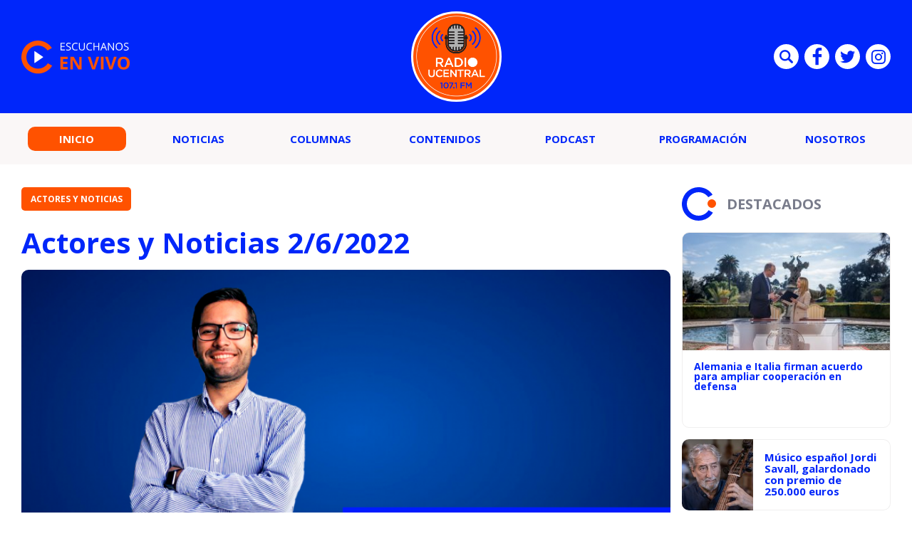

--- FILE ---
content_type: text/html; charset=UTF-8
request_url: https://radio.ucentral.cl/podcast/actores-y-noticias-2-6-2022/
body_size: 10052
content:

<!doctype html>
<html lang="es">
  <head>
    <meta charset="UTF-8">
    <title>Actores y Noticias 2/6/2022 - Radio UCentral - 107.1FM Radio UCentral - 107.1FM</title>
    <meta http-equiv="x-ua-compatible" content="ie=edge">
    <meta name="viewport" content="width=device-width, initial-scale=1">
    <link rel="pingback" href="https://radio.ucentral.cl/xmlrpc.php">
    
                                  
              <meta property="og:type" content="website">
              <meta property="og:site_name" content="Radio UCentral &#8211; 107.1FM">
              <meta property="og:url" content="https://radio.ucentral.cl/podcast/actores-y-noticias-2-6-2022/">
              <meta property="og:locale" content="es_LA">
              <meta property="og:title" content="Actores y Noticias 2/6/2022">
              <meta property="og:image" content="https://radio.ucentral.cl/wp-content/uploads/2021/03/ACTORES-Y-NOTICIAS-2021-450x235.png">
              <meta property="og:description" content="">

              <meta name="twitter:card" content="summary">
              <meta name="twitter:url" content="https://radio.ucentral.cl/podcast/actores-y-noticias-2-6-2022/">
              <meta name="twitter:title" content="Actores y Noticias 2/6/2022">
              <meta name="twitter:description" content="">
              <meta name="twitter:image" content="https://radio.ucentral.cl/wp-content/uploads/2021/03/ACTORES-Y-NOTICIAS-2021-450x235.png">
                          
    <meta name='robots' content='index, follow, max-image-preview:large, max-snippet:-1, max-video-preview:-1' />
	<style>img:is([sizes="auto" i], [sizes^="auto," i]) { contain-intrinsic-size: 3000px 1500px }</style>
	
	<!-- This site is optimized with the Yoast SEO plugin v25.2 - https://yoast.com/wordpress/plugins/seo/ -->
	<link rel="canonical" href="https://radio.ucentral.cl/podcast/actores-y-noticias-2-6-2022/" />
	<meta property="og:locale" content="es_ES" />
	<meta property="og:type" content="article" />
	<meta property="og:title" content="Actores y Noticias 2/6/2022 - Radio UCentral - 107.1FM" />
	<meta property="og:url" content="https://radio.ucentral.cl/podcast/actores-y-noticias-2-6-2022/" />
	<meta property="og:site_name" content="Radio UCentral - 107.1FM" />
	<meta property="article:published_time" content="2022-06-02T19:37:46+00:00" />
	<meta property="og:image" content="https://radio.ucentral.cl/wp-content/uploads/2021/03/ACTORES-Y-NOTICIAS-2021.png" />
	<meta property="og:image:width" content="2000" />
	<meta property="og:image:height" content="1116" />
	<meta property="og:image:type" content="image/png" />
	<meta name="author" content="Radio Universidad Central" />
	<meta name="twitter:card" content="summary_large_image" />
	<meta name="twitter:label1" content="Escrito por" />
	<meta name="twitter:data1" content="Radio Universidad Central" />
	<script type="application/ld+json" class="yoast-schema-graph">{"@context":"https://schema.org","@graph":[{"@type":"WebPage","@id":"https://radio.ucentral.cl/podcast/actores-y-noticias-2-6-2022/","url":"https://radio.ucentral.cl/podcast/actores-y-noticias-2-6-2022/","name":"Actores y Noticias 2/6/2022 - Radio UCentral - 107.1FM","isPartOf":{"@id":"https://radio.ucentral.cl/#website"},"primaryImageOfPage":{"@id":"https://radio.ucentral.cl/podcast/actores-y-noticias-2-6-2022/#primaryimage"},"image":{"@id":"https://radio.ucentral.cl/podcast/actores-y-noticias-2-6-2022/#primaryimage"},"thumbnailUrl":"https://radio.ucentral.cl/wp-content/uploads/2021/03/ACTORES-Y-NOTICIAS-2021.png","datePublished":"2022-06-02T19:37:46+00:00","author":{"@id":"https://radio.ucentral.cl/#/schema/person/18ed4978365bfd2757e091af56709d90"},"breadcrumb":{"@id":"https://radio.ucentral.cl/podcast/actores-y-noticias-2-6-2022/#breadcrumb"},"inLanguage":"es","potentialAction":[{"@type":"ReadAction","target":["https://radio.ucentral.cl/podcast/actores-y-noticias-2-6-2022/"]}]},{"@type":"ImageObject","inLanguage":"es","@id":"https://radio.ucentral.cl/podcast/actores-y-noticias-2-6-2022/#primaryimage","url":"https://radio.ucentral.cl/wp-content/uploads/2021/03/ACTORES-Y-NOTICIAS-2021.png","contentUrl":"https://radio.ucentral.cl/wp-content/uploads/2021/03/ACTORES-Y-NOTICIAS-2021.png","width":2000,"height":1116},{"@type":"BreadcrumbList","@id":"https://radio.ucentral.cl/podcast/actores-y-noticias-2-6-2022/#breadcrumb","itemListElement":[{"@type":"ListItem","position":1,"name":"Portada","item":"https://radio.ucentral.cl/"},{"@type":"ListItem","position":2,"name":"Actores y Noticias 2/6/2022"}]},{"@type":"WebSite","@id":"https://radio.ucentral.cl/#website","url":"https://radio.ucentral.cl/","name":"Radio UCentral - 107.1FM","description":"En el corazón de Santiago","potentialAction":[{"@type":"SearchAction","target":{"@type":"EntryPoint","urlTemplate":"https://radio.ucentral.cl/?s={search_term_string}"},"query-input":{"@type":"PropertyValueSpecification","valueRequired":true,"valueName":"search_term_string"}}],"inLanguage":"es"},{"@type":"Person","@id":"https://radio.ucentral.cl/#/schema/person/18ed4978365bfd2757e091af56709d90","name":"Radio Universidad Central","image":{"@type":"ImageObject","inLanguage":"es","@id":"https://radio.ucentral.cl/#/schema/person/image/","url":"https://secure.gravatar.com/avatar/69aa93df97ee7e4287fdd074e4c9cd9db65f26a777423e23b951452ac2689630?s=96&d=mm&r=g","contentUrl":"https://secure.gravatar.com/avatar/69aa93df97ee7e4287fdd074e4c9cd9db65f26a777423e23b951452ac2689630?s=96&d=mm&r=g","caption":"Radio Universidad Central"},"url":"https://radio.ucentral.cl/autor/radioucen/"}]}</script>
	<!-- / Yoast SEO plugin. -->


<link rel="alternate" type="application/rss+xml" title="Radio UCentral - 107.1FM &raquo; Feed" href="https://radio.ucentral.cl/feed/" />
<script type="text/javascript">
/* <![CDATA[ */
window._wpemojiSettings = {"baseUrl":"https:\/\/s.w.org\/images\/core\/emoji\/16.0.1\/72x72\/","ext":".png","svgUrl":"https:\/\/s.w.org\/images\/core\/emoji\/16.0.1\/svg\/","svgExt":".svg","source":{"concatemoji":"https:\/\/radio.ucentral.cl\/wp-includes\/js\/wp-emoji-release.min.js?ver=6.8.3"}};
/*! This file is auto-generated */
!function(s,n){var o,i,e;function c(e){try{var t={supportTests:e,timestamp:(new Date).valueOf()};sessionStorage.setItem(o,JSON.stringify(t))}catch(e){}}function p(e,t,n){e.clearRect(0,0,e.canvas.width,e.canvas.height),e.fillText(t,0,0);var t=new Uint32Array(e.getImageData(0,0,e.canvas.width,e.canvas.height).data),a=(e.clearRect(0,0,e.canvas.width,e.canvas.height),e.fillText(n,0,0),new Uint32Array(e.getImageData(0,0,e.canvas.width,e.canvas.height).data));return t.every(function(e,t){return e===a[t]})}function u(e,t){e.clearRect(0,0,e.canvas.width,e.canvas.height),e.fillText(t,0,0);for(var n=e.getImageData(16,16,1,1),a=0;a<n.data.length;a++)if(0!==n.data[a])return!1;return!0}function f(e,t,n,a){switch(t){case"flag":return n(e,"\ud83c\udff3\ufe0f\u200d\u26a7\ufe0f","\ud83c\udff3\ufe0f\u200b\u26a7\ufe0f")?!1:!n(e,"\ud83c\udde8\ud83c\uddf6","\ud83c\udde8\u200b\ud83c\uddf6")&&!n(e,"\ud83c\udff4\udb40\udc67\udb40\udc62\udb40\udc65\udb40\udc6e\udb40\udc67\udb40\udc7f","\ud83c\udff4\u200b\udb40\udc67\u200b\udb40\udc62\u200b\udb40\udc65\u200b\udb40\udc6e\u200b\udb40\udc67\u200b\udb40\udc7f");case"emoji":return!a(e,"\ud83e\udedf")}return!1}function g(e,t,n,a){var r="undefined"!=typeof WorkerGlobalScope&&self instanceof WorkerGlobalScope?new OffscreenCanvas(300,150):s.createElement("canvas"),o=r.getContext("2d",{willReadFrequently:!0}),i=(o.textBaseline="top",o.font="600 32px Arial",{});return e.forEach(function(e){i[e]=t(o,e,n,a)}),i}function t(e){var t=s.createElement("script");t.src=e,t.defer=!0,s.head.appendChild(t)}"undefined"!=typeof Promise&&(o="wpEmojiSettingsSupports",i=["flag","emoji"],n.supports={everything:!0,everythingExceptFlag:!0},e=new Promise(function(e){s.addEventListener("DOMContentLoaded",e,{once:!0})}),new Promise(function(t){var n=function(){try{var e=JSON.parse(sessionStorage.getItem(o));if("object"==typeof e&&"number"==typeof e.timestamp&&(new Date).valueOf()<e.timestamp+604800&&"object"==typeof e.supportTests)return e.supportTests}catch(e){}return null}();if(!n){if("undefined"!=typeof Worker&&"undefined"!=typeof OffscreenCanvas&&"undefined"!=typeof URL&&URL.createObjectURL&&"undefined"!=typeof Blob)try{var e="postMessage("+g.toString()+"("+[JSON.stringify(i),f.toString(),p.toString(),u.toString()].join(",")+"));",a=new Blob([e],{type:"text/javascript"}),r=new Worker(URL.createObjectURL(a),{name:"wpTestEmojiSupports"});return void(r.onmessage=function(e){c(n=e.data),r.terminate(),t(n)})}catch(e){}c(n=g(i,f,p,u))}t(n)}).then(function(e){for(var t in e)n.supports[t]=e[t],n.supports.everything=n.supports.everything&&n.supports[t],"flag"!==t&&(n.supports.everythingExceptFlag=n.supports.everythingExceptFlag&&n.supports[t]);n.supports.everythingExceptFlag=n.supports.everythingExceptFlag&&!n.supports.flag,n.DOMReady=!1,n.readyCallback=function(){n.DOMReady=!0}}).then(function(){return e}).then(function(){var e;n.supports.everything||(n.readyCallback(),(e=n.source||{}).concatemoji?t(e.concatemoji):e.wpemoji&&e.twemoji&&(t(e.twemoji),t(e.wpemoji)))}))}((window,document),window._wpemojiSettings);
/* ]]> */
</script>
<style id='wp-emoji-styles-inline-css' type='text/css'>

	img.wp-smiley, img.emoji {
		display: inline !important;
		border: none !important;
		box-shadow: none !important;
		height: 1em !important;
		width: 1em !important;
		margin: 0 0.07em !important;
		vertical-align: -0.1em !important;
		background: none !important;
		padding: 0 !important;
	}
</style>
<link rel='stylesheet' id='wp-block-library-css' href='https://radio.ucentral.cl/wp-includes/css/dist/block-library/style.min.css?ver=6.8.3' type='text/css' media='all' />
<style id='classic-theme-styles-inline-css' type='text/css'>
/*! This file is auto-generated */
.wp-block-button__link{color:#fff;background-color:#32373c;border-radius:9999px;box-shadow:none;text-decoration:none;padding:calc(.667em + 2px) calc(1.333em + 2px);font-size:1.125em}.wp-block-file__button{background:#32373c;color:#fff;text-decoration:none}
</style>
<style id='global-styles-inline-css' type='text/css'>
:root{--wp--preset--aspect-ratio--square: 1;--wp--preset--aspect-ratio--4-3: 4/3;--wp--preset--aspect-ratio--3-4: 3/4;--wp--preset--aspect-ratio--3-2: 3/2;--wp--preset--aspect-ratio--2-3: 2/3;--wp--preset--aspect-ratio--16-9: 16/9;--wp--preset--aspect-ratio--9-16: 9/16;--wp--preset--color--black: #000000;--wp--preset--color--cyan-bluish-gray: #abb8c3;--wp--preset--color--white: #ffffff;--wp--preset--color--pale-pink: #f78da7;--wp--preset--color--vivid-red: #cf2e2e;--wp--preset--color--luminous-vivid-orange: #ff6900;--wp--preset--color--luminous-vivid-amber: #fcb900;--wp--preset--color--light-green-cyan: #7bdcb5;--wp--preset--color--vivid-green-cyan: #00d084;--wp--preset--color--pale-cyan-blue: #8ed1fc;--wp--preset--color--vivid-cyan-blue: #0693e3;--wp--preset--color--vivid-purple: #9b51e0;--wp--preset--gradient--vivid-cyan-blue-to-vivid-purple: linear-gradient(135deg,rgba(6,147,227,1) 0%,rgb(155,81,224) 100%);--wp--preset--gradient--light-green-cyan-to-vivid-green-cyan: linear-gradient(135deg,rgb(122,220,180) 0%,rgb(0,208,130) 100%);--wp--preset--gradient--luminous-vivid-amber-to-luminous-vivid-orange: linear-gradient(135deg,rgba(252,185,0,1) 0%,rgba(255,105,0,1) 100%);--wp--preset--gradient--luminous-vivid-orange-to-vivid-red: linear-gradient(135deg,rgba(255,105,0,1) 0%,rgb(207,46,46) 100%);--wp--preset--gradient--very-light-gray-to-cyan-bluish-gray: linear-gradient(135deg,rgb(238,238,238) 0%,rgb(169,184,195) 100%);--wp--preset--gradient--cool-to-warm-spectrum: linear-gradient(135deg,rgb(74,234,220) 0%,rgb(151,120,209) 20%,rgb(207,42,186) 40%,rgb(238,44,130) 60%,rgb(251,105,98) 80%,rgb(254,248,76) 100%);--wp--preset--gradient--blush-light-purple: linear-gradient(135deg,rgb(255,206,236) 0%,rgb(152,150,240) 100%);--wp--preset--gradient--blush-bordeaux: linear-gradient(135deg,rgb(254,205,165) 0%,rgb(254,45,45) 50%,rgb(107,0,62) 100%);--wp--preset--gradient--luminous-dusk: linear-gradient(135deg,rgb(255,203,112) 0%,rgb(199,81,192) 50%,rgb(65,88,208) 100%);--wp--preset--gradient--pale-ocean: linear-gradient(135deg,rgb(255,245,203) 0%,rgb(182,227,212) 50%,rgb(51,167,181) 100%);--wp--preset--gradient--electric-grass: linear-gradient(135deg,rgb(202,248,128) 0%,rgb(113,206,126) 100%);--wp--preset--gradient--midnight: linear-gradient(135deg,rgb(2,3,129) 0%,rgb(40,116,252) 100%);--wp--preset--font-size--small: 13px;--wp--preset--font-size--medium: 20px;--wp--preset--font-size--large: 36px;--wp--preset--font-size--x-large: 42px;--wp--preset--spacing--20: 0.44rem;--wp--preset--spacing--30: 0.67rem;--wp--preset--spacing--40: 1rem;--wp--preset--spacing--50: 1.5rem;--wp--preset--spacing--60: 2.25rem;--wp--preset--spacing--70: 3.38rem;--wp--preset--spacing--80: 5.06rem;--wp--preset--shadow--natural: 6px 6px 9px rgba(0, 0, 0, 0.2);--wp--preset--shadow--deep: 12px 12px 50px rgba(0, 0, 0, 0.4);--wp--preset--shadow--sharp: 6px 6px 0px rgba(0, 0, 0, 0.2);--wp--preset--shadow--outlined: 6px 6px 0px -3px rgba(255, 255, 255, 1), 6px 6px rgba(0, 0, 0, 1);--wp--preset--shadow--crisp: 6px 6px 0px rgba(0, 0, 0, 1);}:where(.is-layout-flex){gap: 0.5em;}:where(.is-layout-grid){gap: 0.5em;}body .is-layout-flex{display: flex;}.is-layout-flex{flex-wrap: wrap;align-items: center;}.is-layout-flex > :is(*, div){margin: 0;}body .is-layout-grid{display: grid;}.is-layout-grid > :is(*, div){margin: 0;}:where(.wp-block-columns.is-layout-flex){gap: 2em;}:where(.wp-block-columns.is-layout-grid){gap: 2em;}:where(.wp-block-post-template.is-layout-flex){gap: 1.25em;}:where(.wp-block-post-template.is-layout-grid){gap: 1.25em;}.has-black-color{color: var(--wp--preset--color--black) !important;}.has-cyan-bluish-gray-color{color: var(--wp--preset--color--cyan-bluish-gray) !important;}.has-white-color{color: var(--wp--preset--color--white) !important;}.has-pale-pink-color{color: var(--wp--preset--color--pale-pink) !important;}.has-vivid-red-color{color: var(--wp--preset--color--vivid-red) !important;}.has-luminous-vivid-orange-color{color: var(--wp--preset--color--luminous-vivid-orange) !important;}.has-luminous-vivid-amber-color{color: var(--wp--preset--color--luminous-vivid-amber) !important;}.has-light-green-cyan-color{color: var(--wp--preset--color--light-green-cyan) !important;}.has-vivid-green-cyan-color{color: var(--wp--preset--color--vivid-green-cyan) !important;}.has-pale-cyan-blue-color{color: var(--wp--preset--color--pale-cyan-blue) !important;}.has-vivid-cyan-blue-color{color: var(--wp--preset--color--vivid-cyan-blue) !important;}.has-vivid-purple-color{color: var(--wp--preset--color--vivid-purple) !important;}.has-black-background-color{background-color: var(--wp--preset--color--black) !important;}.has-cyan-bluish-gray-background-color{background-color: var(--wp--preset--color--cyan-bluish-gray) !important;}.has-white-background-color{background-color: var(--wp--preset--color--white) !important;}.has-pale-pink-background-color{background-color: var(--wp--preset--color--pale-pink) !important;}.has-vivid-red-background-color{background-color: var(--wp--preset--color--vivid-red) !important;}.has-luminous-vivid-orange-background-color{background-color: var(--wp--preset--color--luminous-vivid-orange) !important;}.has-luminous-vivid-amber-background-color{background-color: var(--wp--preset--color--luminous-vivid-amber) !important;}.has-light-green-cyan-background-color{background-color: var(--wp--preset--color--light-green-cyan) !important;}.has-vivid-green-cyan-background-color{background-color: var(--wp--preset--color--vivid-green-cyan) !important;}.has-pale-cyan-blue-background-color{background-color: var(--wp--preset--color--pale-cyan-blue) !important;}.has-vivid-cyan-blue-background-color{background-color: var(--wp--preset--color--vivid-cyan-blue) !important;}.has-vivid-purple-background-color{background-color: var(--wp--preset--color--vivid-purple) !important;}.has-black-border-color{border-color: var(--wp--preset--color--black) !important;}.has-cyan-bluish-gray-border-color{border-color: var(--wp--preset--color--cyan-bluish-gray) !important;}.has-white-border-color{border-color: var(--wp--preset--color--white) !important;}.has-pale-pink-border-color{border-color: var(--wp--preset--color--pale-pink) !important;}.has-vivid-red-border-color{border-color: var(--wp--preset--color--vivid-red) !important;}.has-luminous-vivid-orange-border-color{border-color: var(--wp--preset--color--luminous-vivid-orange) !important;}.has-luminous-vivid-amber-border-color{border-color: var(--wp--preset--color--luminous-vivid-amber) !important;}.has-light-green-cyan-border-color{border-color: var(--wp--preset--color--light-green-cyan) !important;}.has-vivid-green-cyan-border-color{border-color: var(--wp--preset--color--vivid-green-cyan) !important;}.has-pale-cyan-blue-border-color{border-color: var(--wp--preset--color--pale-cyan-blue) !important;}.has-vivid-cyan-blue-border-color{border-color: var(--wp--preset--color--vivid-cyan-blue) !important;}.has-vivid-purple-border-color{border-color: var(--wp--preset--color--vivid-purple) !important;}.has-vivid-cyan-blue-to-vivid-purple-gradient-background{background: var(--wp--preset--gradient--vivid-cyan-blue-to-vivid-purple) !important;}.has-light-green-cyan-to-vivid-green-cyan-gradient-background{background: var(--wp--preset--gradient--light-green-cyan-to-vivid-green-cyan) !important;}.has-luminous-vivid-amber-to-luminous-vivid-orange-gradient-background{background: var(--wp--preset--gradient--luminous-vivid-amber-to-luminous-vivid-orange) !important;}.has-luminous-vivid-orange-to-vivid-red-gradient-background{background: var(--wp--preset--gradient--luminous-vivid-orange-to-vivid-red) !important;}.has-very-light-gray-to-cyan-bluish-gray-gradient-background{background: var(--wp--preset--gradient--very-light-gray-to-cyan-bluish-gray) !important;}.has-cool-to-warm-spectrum-gradient-background{background: var(--wp--preset--gradient--cool-to-warm-spectrum) !important;}.has-blush-light-purple-gradient-background{background: var(--wp--preset--gradient--blush-light-purple) !important;}.has-blush-bordeaux-gradient-background{background: var(--wp--preset--gradient--blush-bordeaux) !important;}.has-luminous-dusk-gradient-background{background: var(--wp--preset--gradient--luminous-dusk) !important;}.has-pale-ocean-gradient-background{background: var(--wp--preset--gradient--pale-ocean) !important;}.has-electric-grass-gradient-background{background: var(--wp--preset--gradient--electric-grass) !important;}.has-midnight-gradient-background{background: var(--wp--preset--gradient--midnight) !important;}.has-small-font-size{font-size: var(--wp--preset--font-size--small) !important;}.has-medium-font-size{font-size: var(--wp--preset--font-size--medium) !important;}.has-large-font-size{font-size: var(--wp--preset--font-size--large) !important;}.has-x-large-font-size{font-size: var(--wp--preset--font-size--x-large) !important;}
:where(.wp-block-post-template.is-layout-flex){gap: 1.25em;}:where(.wp-block-post-template.is-layout-grid){gap: 1.25em;}
:where(.wp-block-columns.is-layout-flex){gap: 2em;}:where(.wp-block-columns.is-layout-grid){gap: 2em;}
:root :where(.wp-block-pullquote){font-size: 1.5em;line-height: 1.6;}
</style>
<link rel='stylesheet' id='wp-pagenavi-css' href='https://radio.ucentral.cl/wp-content/plugins/wp-pagenavi/pagenavi-css.css?ver=2.70' type='text/css' media='all' />
<link rel="https://api.w.org/" href="https://radio.ucentral.cl/wp-json/" /><link rel="alternate" title="JSON" type="application/json" href="https://radio.ucentral.cl/wp-json/wp/v2/posts/26371" /><link rel="EditURI" type="application/rsd+xml" title="RSD" href="https://radio.ucentral.cl/xmlrpc.php?rsd" />
<meta name="generator" content="WordPress 6.8.3" />
<link rel='shortlink' href='https://radio.ucentral.cl/?p=26371' />
<link rel="alternate" title="oEmbed (JSON)" type="application/json+oembed" href="https://radio.ucentral.cl/wp-json/oembed/1.0/embed?url=https%3A%2F%2Fradio.ucentral.cl%2Fpodcast%2Factores-y-noticias-2-6-2022%2F" />
<link rel="alternate" title="oEmbed (XML)" type="text/xml+oembed" href="https://radio.ucentral.cl/wp-json/oembed/1.0/embed?url=https%3A%2F%2Fradio.ucentral.cl%2Fpodcast%2Factores-y-noticias-2-6-2022%2F&#038;format=xml" />
<link rel="amphtml" href="https://radio.ucentral.cl/podcast/actores-y-noticias-2-6-2022/?amp=1"><link rel="icon" href="https://radio.ucentral.cl/wp-content/uploads/2025/12/cropped-Diseno-sin-titulo-1-32x32.png" sizes="32x32" />
<link rel="icon" href="https://radio.ucentral.cl/wp-content/uploads/2025/12/cropped-Diseno-sin-titulo-1-192x192.png" sizes="192x192" />
<link rel="apple-touch-icon" href="https://radio.ucentral.cl/wp-content/uploads/2025/12/cropped-Diseno-sin-titulo-1-180x180.png" />
<meta name="msapplication-TileImage" content="https://radio.ucentral.cl/wp-content/uploads/2025/12/cropped-Diseno-sin-titulo-1-270x270.png" />


    <link rel="shortcut icon" href="https://radio.ucentral.cl/wp-content/themes/radio-ucentral-2021/favicon.png" type="image/x-icon">
    <link rel="preconnect" href="https://fonts.gstatic.com">
    <link rel="stylesheet" href="https://fonts.googleapis.com/css2?family=Open+Sans:ital,wght@0,300;0,400;0,700;1,300;1,400;1,700&display=swap">
    <link rel="stylesheet" href="https://cdnjs.cloudflare.com/ajax/libs/OwlCarousel2/2.3.4/assets/owl.carousel.css">
    <link rel="stylesheet" href="https://radio.ucentral.cl/wp-content/themes/radio-ucentral-2021/includes/css/main.min.css?v=0.0.0.02">
    <link rel="stylesheet" href="https://radio.ucentral.cl/wp-content/themes/radio-ucentral-2021/includes/css/custom.css?v=0.0.0.02">
    <meta name="theme-color" content="">
  </head>
  <body class="wp-singular post-template-default single single-post postid-26371 single-format-standard wp-theme-radio-ucentral-2021">
    <div id="fb-root"></div>
    <script async defer crossorigin="anonymous" src="https://connect.facebook.net/es_ES/sdk.js#xfbml=1&version=v9.0" nonce="muDCwfzj"></script>

    <!-- ._main-menu -->
    <div class="_main-menu u-hide-in-tablet u-hide-in-desktop">
      <div class="_main-menu__overlay"></div>

      <div class="_main-menu__wrapper">
        <button class="_main-menu__close uc-icon-close js-hide-mobile-menu"></button>

        <ul class="_main-menu__list">
                                    <li class="_main-menu__item">
                                                    <span class="_main-menu__content">
                    <a href="http://radio.ucentral.cl/" class="_main-menu__permalink is-current">Inicio</a>
                  </span>
                              </li>
                          <li class="_main-menu__item">
                                                    <span class="_main-menu__content">
                    <a href="https://radio.ucentral.cl/categoria/noticias/" class="_main-menu__permalink ">Noticias</a>
                  </span>
                              </li>
                          <li class="_main-menu__item">
                                                    <span class="_main-menu__content">
                    <a href="https://radio.ucentral.cl/categoria/columnas/" class="_main-menu__permalink ">Columnas</a>
                  </span>
                              </li>
                          <li class="_main-menu__item">
                                                    <span class="_main-menu__content">
                    <a href="https://radio.ucentral.cl/categoria/contenidos/" class="_main-menu__permalink ">Contenidos</a>
                  </span>
                              </li>
                          <li class="_main-menu__item">
                                                    <span class="_main-menu__content">
                    <a href="https://radio.ucentral.cl/categoria/podcast/" class="_main-menu__permalink ">Podcast</a>
                  </span>
                              </li>
                          <li class="_main-menu__item">
                                                    <span class="_main-menu__content">
                    <a href="https://radio.ucentral.cl/programas-2/programacion/" class="_main-menu__permalink ">Programación</a>
                  </span>
                              </li>
                          <li class="_main-menu__item">
                                  <span class="_main-menu__content">
                    <a href="https://radio.ucentral.cl/nosotros/" class="_main-menu__permalink">Nosotros</a>
                  </span>
                  <ul class="_main-menu__submenu _main-menu-submenu">
                                          <li class="_main-menu-submenu__item">
                        <a href="https://radio.ucentral.cl/contacto/" class="_main-menu-submenu__permalink">Contacto</a>
                      </li>
                                      </ul>
                              </li>
                              </ul>

        <div class="_main-menu__socials social-list social-list--blue u-mobile-margin-top-35">
                      <a href="https://www.facebook.com/RadioUCentralCL/" target="_blank" class="social-list__item">
              <i class="social-list__icon uc-icon-facebook" aria-hidden="true"></i>
            </a>
          
                      <a href="https://twitter.com/RadioUCentralCL/" target="_blank" class="social-list__item">
              <i class="social-list__icon uc-icon-twitter" aria-hidden="true"></i>
            </a>
          
          
        </div>
      </div>
    </div><!-- /._main-menu -->

    <!-- .main-header -->
    <header class="main-header">
      <div class="main-header__wrapper">
        <div class="main-header__container container">
          <div class="main-header__item main-header__item--start">
            <a href="#" class="main-header-listen" data-popup="" data-url="https://radio.ucentral.cl/en-vivo/">
              <img src="https://radio.ucentral.cl/wp-content/themes/radio-ucentral-2021/includes/img/escuchanos-en-vivo.svg" alt="ESCUCHANOS EN VIVO" class="main-header-listen__image" width="154">
            </a>
          </div>

          <div class="main-header__item main-header__item--middle">
            <a href="https://radio.ucentral.cl" class="main-header-logo">
              <img src="https://radio.ucentral.cl/wp-content/themes/radio-ucentral-2021/includes/img/logo.svg" alt="RADIO UCENTRAL 107.1 FM" class="main-header-logo__image" width="127">
            </a>
          </div>

          <div class="main-header__item main-header__item--end social-list social-list--header u-hide-in-mobile">
            <form class="social-list__item main-search" action="https://radio.ucentral.cl">
              <input type="text" name="s" id="s2" class="main-search__text" placeholder="Búsqueda">
              <button type="submit" class="main-search__submit">Enviar</button>
              <i class="social-list__icon uc-icon-search main-search__button js-toggle-main-search" aria-hidden="true"></i>
            </form>

                          <a href="https://www.facebook.com/RadioUCentralCL/" target="_blank" class="social-list__item">
                <i class="social-list__icon uc-icon-facebook" aria-hidden="true"></i>
              </a>
                                      <a href="https://twitter.com/RadioUCentralCL/" target="_blank" class="social-list__item">
                <i class="social-list__icon uc-icon-twitter" aria-hidden="true"></i>
              </a>
                                                  <a href="https://www.instagram.com/radioucentral/" target="_blank" class="social-list__item">
                <i class="social-list__icon uc-icon-instagram" aria-hidden="true"></i>
              </a>
                      </div>
        </div>
      </div>

      <nav class="main-header-nav u-hide-in-mobile">
        <div class="main-header-nav__container container">
          <ul class="main-menu">
                                                                                    <li class="main-menu__item">
                      <a href="http://radio.ucentral.cl/" class="main-menu__permalink is-current">Inicio</a>
                    </li>
                                                                                          <li class="main-menu__item">
                      <a href="https://radio.ucentral.cl/categoria/noticias/" class="main-menu__permalink ">Noticias</a>
                    </li>
                                                                                          <li class="main-menu__item">
                      <a href="https://radio.ucentral.cl/categoria/columnas/" class="main-menu__permalink ">Columnas</a>
                    </li>
                                                                                          <li class="main-menu__item">
                      <a href="https://radio.ucentral.cl/categoria/contenidos/" class="main-menu__permalink ">Contenidos</a>
                    </li>
                                                                                          <li class="main-menu__item">
                      <a href="https://radio.ucentral.cl/categoria/podcast/" class="main-menu__permalink ">Podcast</a>
                    </li>
                                                                                          <li class="main-menu__item">
                      <a href="https://radio.ucentral.cl/programas-2/programacion/" class="main-menu__permalink ">Programación</a>
                    </li>
                                                                      <li class="main-menu__item has-submenu">
                      <a href="https://radio.ucentral.cl/nosotros/" class="main-menu__permalink">Nosotros</a>
                      <ul class="main-menu__submenu main-menu-submenu" style="z-index: 100;">
                                                  <li class="main-menu-submenu__item">
                            <a href="https://radio.ucentral.cl/contacto/" class="main-menu-submenu__permalink">Contacto</a>
                          </li>
                                              </ul>
                    </li>
                                                      </ul>
        </div>
      </nav>

      <nav class="_main-header-nav u-hide-in-desktop u-hide-in-tablet">
        <button class="_main-header-nav__button js-show-mobile-menu uc-icon-bars"></button>

        <a href="#" class="_main-header-nav__icon u-color-secondary uc-icon-live" aria-hidden="true" data-popup="" data-url="https://radio.ucentral.cl/en-vivo/"></a>

        <div class="_main-header-nav__socials social-list social-list--blue _main-header-search">
          <span class="social-list__item _main-header-search__item js-hide-main-header-search">
            <i class="social-list__icon uc-icon-search" aria-hidden="true"></i>
          </span>

          <form action="https://radio.ucentral.cl" class="_main-header-search__form">
            <input type="text" name="s" id="s" placeholder="BÚSQUEDA" class="_main-header-search__text">
          </form>

          <button class="_main-header-search__button uc-icon-close js-hide-main-header-search"></button>
        </div>
      </nav>
    </header><!-- /.main-header -->    <!-- .main -->
    <main class="main">
      <div class="main__container  container _row">
                                                
                    <article class="main-single _col-md-8 _col-lg-9" data-article-id="26371" data-article>
                        <header class="main-single__header">
                            <a href="https://radio.ucentral.cl/categoria/podcast/actores-y-noticias/" class="the-button the-button--secondary the-button--medium u-uppercase u-fw-700">Actores y Noticias</a>

                            <h1 class="main-single__title">
                                Actores y Noticias 2/6/2022                            </h1>

                            <p class="main-single__excerpt">
                                                            </p>
                        </header>

                                                    <img src="https://radio.ucentral.cl/wp-content/uploads/2021/03/ACTORES-Y-NOTICIAS-2021-830x450.png" alt="Actores y Noticias 2/6/2022" class="main-single__image u-border-radius">
                         

                        <div class="main-single__info main-single-info">
                            <div class="main-single-info__item social-list social-list--blue">
                                <a href="#" class="social-list__item">
                                    <i class="sharer social-list__icon uc-icon-facebook" aria-hidden="true" data-sharer="facebook" data-url="https://radio.ucentral.cl/podcast/actores-y-noticias-2-6-2022/"></i>
                                </a>

                                <a href="#" class="social-list__item">
                                    <i class="sharer social-list__icon uc-icon-twitter" aria-hidden="true" data-sharer="twitter" data-title="Actores y Noticias 2/6/2022" data-url="https://radio.ucentral.cl/podcast/actores-y-noticias-2-6-2022/"></i>
                                </a>

                                <!-- <a href="#" class="social-list__item">
                                    <i class="social-list__icon uc-icon-instagram" aria-hidden="true"></i>
                                </a> -->
                            </div>

                            <div class="main-single-info__item main-single-label">
                            <a href="https://radio.ucentral.cl/autor/radioucen/" class="main-single-label__item the-label the-label--highlight u-uppercase">Radio Universidad Central</a>
                                <span class="main-single-label__item the-label the-label--highlight u-uppercase">2 junio, 2022</span>
                            </div>
                        </div>

                        <div class="main-single__text" data-article-content>
                            <p><iframe id="vrudo" class="vrudo" src="//rudo.video/vod/bNWQzt" width="100%" height="100%" allowscriptaccess="always" allowfullscreen="true" webkitallowfullscreen="true" frameborder="0" scrolling="no" allow="autoplay; fullscreen" ></iframe></p>
                        </div>

                        <div class="main-single-label">
                                                                                                                                        <a href="https://radio.ucentral.cl/categoria/podcast/actores-y-noticias/" class="main-single-label__item the-label the-label--secondary u-uppercase">Actores y Noticias</a>
                                                                                                                                                <a href="https://radio.ucentral.cl/categoria/podcast/" class="main-single-label__item the-label the-label--highlight u-uppercase">Podcast</a>
                                                                                                 
                        </div>

                        

    <section id="noticias" class="main-section u-desktop-margin-top-45">
        <header class="main-section__header u-desktop-margin-bottom-15">
            <strong class="the-title u-color-gray">
                <svg class="the-title__icon the-title__icon--svg u-color-blue">
                <use xlink:href="https://radio.ucentral.cl/wp-content/themes/radio-ucentral-2021/includes/img/c-orange.svg#Grupo_3096"></use>
                </svg>

                <span class="the-title__mark">Actores y Noticias Relacionadas</span>
            </strong>
        </header>

        <div class="main-section__body _row">
            
                
                <figure class="main-card main-card--blue u-border-radius _col-sm-6 _col-md-4">
                    <a href="https://radio.ucentral.cl/podcast/disco-rayado-23-1-2026/" class="main-card__permalink">
                        <span class="main-card__media">
                            <img src="https://radio.ucentral.cl/wp-content/uploads/2022/11/DISCO-RAYADO-270x185.png" alt="Disco Rayado 23/1/2026" class="main-card__image">
                        </span>

                        <figcaption class="main-card__caption">
                            <h2 class="main-card__title">
                                Disco Rayado 23/1/2026                            </h2>
                        </figcaption>
                    </a>
                </figure>
            
                
                <figure class="main-card main-card--blue u-border-radius _col-sm-6 _col-md-4">
                    <a href="https://radio.ucentral.cl/podcast/coctel-de-estrellas-23-1-2026/" class="main-card__permalink">
                        <span class="main-card__media">
                            <img src="https://radio.ucentral.cl/wp-content/uploads/2024/06/COCTEL-DE-ESTRELLAS-e1685131777712-1-1-270x185.jpeg" alt="Cóctel de Estrellas 23/1/2026" class="main-card__image">
                        </span>

                        <figcaption class="main-card__caption">
                            <h2 class="main-card__title">
                                Cóctel de Estrellas 23/1/2026                            </h2>
                        </figcaption>
                    </a>
                </figure>
            
                
                <figure class="main-card main-card--blue u-border-radius _col-sm-6 _col-md-4">
                    <a href="https://radio.ucentral.cl/podcast/con-enfoque-de-paz-22-1-2026/" class="main-card__permalink">
                        <span class="main-card__media">
                            <img src="https://radio.ucentral.cl/wp-content/uploads/2024/04/CON-ENFOQUE-DE-PAZ-270x185.png" alt="Con Enfoque de Paz 22/1/2026" class="main-card__image">
                        </span>

                        <figcaption class="main-card__caption">
                            <h2 class="main-card__title">
                                Con Enfoque de Paz 22/1/2026                            </h2>
                        </figcaption>
                    </a>
                </figure>
                                </div>

        
            <div class="main-section__footer u-text-center u-desktop-margin-top-30">
                <a href="https://radio.ucentral.cl/categoria/podcast/actores-y-noticias/" class="the-button the-button--light-blue u-uppercase">VER TODO</a>
            </div>

            </section>

                    </article>
                            

        <aside class="_col-md-4 _col-lg-3">
            
    <!-- .aside-box -->
    <div class="aside-box u-desktop-margin-bottom-30">
        <div class="aside-box__header u-desktop-margin-bottom-15">
            <strong class="the-title u-color-gray">
            <svg class="the-title__icon the-title__icon--svg u-color-blue">
                <use xlink:href="https://radio.ucentral.cl/wp-content/themes/radio-ucentral-2021/includes/img/c-orange.svg#Grupo_3096"></use>
            </svg>

            <span class="the-title__mark">
                DESTACADOS
            </span>
            </strong>
        </div>

        <div class="aside-box__body">
                        
                                    
                    <figure class="aside-box__item main-card main-card--blue u-border-radius">
                        <a href="https://radio.ucentral.cl/noticias/alemania-e-italia-firman-acuerdo-para-ampliar-cooperacion-en-defensa/" class="main-card__permalink">
                            <span class="main-card__media">
                                <img src="https://radio.ucentral.cl/wp-content/uploads/2026/01/Alemania_e_Italia_fi_88555030-300x200.jpeg" alt="Alemania e Italia firman acuerdo para ampliar cooperación en defensa" class="main-card__image">
                            </span>
        
                            <figcaption class="main-card__caption">
                                <h2 class="main-card__title">
                                    Alemania e Italia firman acuerdo para ampliar cooperación en defensa                                </h2>
                            </figcaption>
                        </a>
                    </figure>

                
                    
        
            
                                    
                    <figure class="aside-box__item lateral-card">
                        <a href="https://radio.ucentral.cl/noticias/musico-espanol-jordi-savall-galardonado-con-premio-de-250-000-euros/" class="lateral-card__permalink">
                            <span class="lateral-card__media">
                                <img src="https://radio.ucentral.cl/wp-content/uploads/2026/01/M_sico_espa_ol_Jordi_88541724-150x150.jpeg" alt="Músico español Jordi Savall, galardonado con premio de 250.000 euros" class="lateral-card__image">
                            </span>
        
                            <figcaption class="lateral-card__caption">
                                <h2 class="lateral-card__title u-dots-4">
                                    Músico español Jordi Savall, galardonado con premio de 250.000 euros                                </h2>
                            </figcaption>
                        </a>
                    </figure>

                
                    
        
            
                                    
                    <figure class="aside-box__item lateral-card">
                        <a href="https://radio.ucentral.cl/noticias/u-central-lanza-programa-de-inteligencia-artificial-y-legaltech/" class="lateral-card__permalink">
                            <span class="lateral-card__media">
                                <img src="https://radio.ucentral.cl/wp-content/uploads/2026/01/Gonzalo-Alvarez-150x150.jpeg" alt="U.Central lanza programa de Inteligencia Artificial y LegalTech" class="lateral-card__image">
                            </span>
        
                            <figcaption class="lateral-card__caption">
                                <h2 class="lateral-card__title u-dots-4">
                                    U.Central lanza programa de Inteligencia Artificial y LegalTech                                </h2>
                            </figcaption>
                        </a>
                    </figure>

                
                    
        
                                </div>
    </div>
    <!-- /.aside-box -->
                <!-- .aside-box -->
    <div class="aside-box ">
        <div class="aside-box__header u-desktop-margin-bottom-15">
            <strong class="the-title u-color-gray">
                <svg class="the-title__icon the-title__icon--svg u-color-blue">
                    <use xlink:href="https://radio.ucentral.cl/wp-content/themes/radio-ucentral-2021/includes/img/c-gray.svg#Grupo_3096"></use>
                </svg>

                <span class="the-title__mark the-title__mark--multiline">
                    COLUMNAS<br>
                    <span>Leer Más</span>
                </span>
            </strong>
        </div>

        <div class="aside-box__body">
            
                
                <figure class="aside-box__item lateral-card lateral-card--bg">
                    <a href="https://radio.ucentral.cl/columnas/claves-para-un-envejecimiento-saludable-un-desafio-individual-y-colectivo/" class="lateral-card__permalink">
                        <span class="lateral-card__media">
                            <img src="https://radio.ucentral.cl/wp-content/uploads/2025/01/VERONICA-GUERRA-150x150.png" alt="Claves para un envejecimiento saludable: un desafío individual y colectivo" class="lateral-card__image">
                        </span>

                        <figcaption class="lateral-card__caption">

                            <h2 class="lateral-card__title">
                                Verónica Guerra Ibacache                            </h2>

                            <p class="lateral-card__excerpt">
                                Claves para un envejecimiento saludable: un desafío individual y colectivo                            </p>
                        </figcaption>
                    </a>
                </figure>
            
                
                <figure class="aside-box__item lateral-card lateral-card--bg">
                    <a href="https://radio.ucentral.cl/columnas/pituto-y-merito-el-doble-estandar-de-las-empresas/" class="lateral-card__permalink">
                        <span class="lateral-card__media">
                            <img src="https://radio.ucentral.cl/wp-content/uploads/2026/01/PATRICIO-YURAS-150x150.png" alt="Pituto y mérito: el doble estándar de las empresas" class="lateral-card__image">
                        </span>

                        <figcaption class="lateral-card__caption">

                            <h2 class="lateral-card__title">
                                Patricio Yuras                            </h2>

                            <p class="lateral-card__excerpt">
                                Pituto y mérito: el doble estándar de las empresas                            </p>
                        </figcaption>
                    </a>
                </figure>
            
                
                <figure class="aside-box__item lateral-card lateral-card--bg">
                    <a href="https://radio.ucentral.cl/columnas/hospital-padre-hurtado-cuando-la-salud-publica-alcanza-estandares-internacionales-de-excelencia/" class="lateral-card__permalink">
                        <span class="lateral-card__media">
                            <img src="https://radio.ucentral.cl/wp-content/uploads/2026/01/DIEGO-SILVA-1-150x150.png" alt="Hospital Padre Hurtado: cuando la salud pública alcanza estándares internacionales de excelencia" class="lateral-card__image">
                        </span>

                        <figcaption class="lateral-card__caption">

                            <h2 class="lateral-card__title">
                                Diego Silva                            </h2>

                            <p class="lateral-card__excerpt">
                                Hospital Padre Hurtado: cuando la salud pública alcanza estándares internacionales de excelencia                            </p>
                        </figcaption>
                    </a>
                </figure>
            
                
                <figure class="aside-box__item lateral-card lateral-card--bg">
                    <a href="https://radio.ucentral.cl/columnas/fernando-flores/" class="lateral-card__permalink">
                        <span class="lateral-card__media">
                            <img src="https://radio.ucentral.cl/wp-content/uploads/2026/01/JOSE-ROMERO-150x150.png" alt="Fernando Flores" class="lateral-card__image">
                        </span>

                        <figcaption class="lateral-card__caption">

                            <h2 class="lateral-card__title">
                                José Romero                            </h2>

                            <p class="lateral-card__excerpt">
                                Fernando Flores                            </p>
                        </figcaption>
                    </a>
                </figure>
                                </div>

        
    </div>
    <!-- /.aside-box -->
        </aside>
      </div>
    </main><!-- /.main -->

    
    <!-- .main-footer -->
    <footer class="main-footer">
      <div class="main-footer__container container _row">
        <div class="main-footer__item _col-md-3">
          <a href="#" class="main-footer-logo">
            <img src="https://radio.ucentral.cl/wp-content/themes/radio-ucentral-2021/includes/img/logo.svg" alt="RADIO UCENTRAL 107.1 FM" class="main-footer-logo__image" width="127">
          </a>
        </div>

        <div class="main-footer__item _col-md-3">
          <strong class="main-footer__title">Contacto</strong>

          <address class="main-footer__address main-footer-address">
                          <div class="main-footer-address__item">
                <i class="main-footer-address__icon uc-icon-email" aria-hidden="true"></i>
                <a href="mailto:radio@ucentral.cl" class="main-footer-address__text">radio@ucentral.cl</a>
              </div>
                                      <div class="main-footer-address__item">
                <i class="main-footer-address__icon uc-icon-telephone" aria-hidden="true"></i>
                <a href="tel:+56225826231" class="main-footer-address__text">+56225826231</a>
              </div>
                                      <div class="main-footer-address__item">
                <i class="main-footer-address__icon uc-icon-marker" aria-hidden="true"></i>
                <span class="main-footer-address__text">Lord Cochane 417, Santiago Centro</span>
              </div>
                      </address>
        </div>

        <div class="main-footer__item main-footer__item--spaced _col-md-3">
          <strong class="main-footer__title">Contenido</strong>

          
          <ul class="main-footer-menu">
                                                            <li class="main-footer-menu__item">
                    <a href="http://radio.ucentral.cl/" class="main-footer-menu__permalink">Inicio</a>
                  </li>
                                                                <li class="main-footer-menu__item">
                    <a href="https://radio.ucentral.cl/categoria/noticias/" class="main-footer-menu__permalink">Noticias</a>
                  </li>
                                                                <li class="main-footer-menu__item">
                    <a href="https://radio.ucentral.cl/categoria/columnas/" class="main-footer-menu__permalink">Columnas</a>
                  </li>
                                                                <li class="main-footer-menu__item">
                    <a href="https://radio.ucentral.cl/categoria/contenidos/" class="main-footer-menu__permalink">Contenidos</a>
                  </li>
                                                                <li class="main-footer-menu__item">
                    <a href="https://radio.ucentral.cl/categoria/podcast/" class="main-footer-menu__permalink">Podcast</a>
                  </li>
                                                                <li class="main-footer-menu__item">
                    <a href="https://radio.ucentral.cl/programas-2/programacion/" class="main-footer-menu__permalink">Programación</a>
                  </li>
                                                                <li class="main-footer-menu__item">
                    <a href="https://radio.ucentral.cl/nosotros/" class="main-footer-menu__permalink">Nosotros</a>
                  </li>
                                                    </ul>
        </div>

        <div class="main-footer__item _col-md-3">
          <a href="https://www.ucentral.cl/" target="_blank" class="main-university-logo u-desktop-margin-bottom-15">
            <img src="https://radio.ucentral.cl/wp-content/themes/radio-ucentral-2021/includes/img/universidad-central.svg" alt="Universidad Central" class="main-university-logo__image" width="162">
          </a>

          <address class="main-footer__address main-footer-address">

                          <strong class="main-footer-address__item">
                <i class="main-footer-address__icon uc-icon-telephone" aria-hidden="true"></i>
                <a href="tel:+56225826231" class="main-footer-address__text">+56225826231</a>
              </strong>
            
                          <strong class="main-footer-address__item">
                <i class="main-footer-address__icon uc-icon-marker" aria-hidden="true"></i>
                <span class="main-footer-address__text">Lord Cochane 417, Santiago Centro</span>
              </strong>
            
          </address>
        </div>

        <div class="_col-md-12 u-mobile-margin-top-30 main-footer__socials u-hide-in-desktop u-hide-in-tablet social-list social-list--header">

                      <a href="https://www.facebook.com/RadioUCentralCL/" class="social-list__item">
              <i class="social-list__icon uc-icon-facebook" aria-hidden="true"></i>
            </a>
                                <a href="https://twitter.com/RadioUCentralCL/" target="_blank" class="social-list__item">
              <i class="social-list__icon uc-icon-twitter" aria-hidden="true"></i>
            </a>
                                <a href="https://www.youtube.com/channel/UCtH-mTJl4xCUpnVogS1mYqw" target="_blank" class="social-list__item">
              <i class="social-list__icon uc-icon-youtube" aria-hidden="true"></i>
            </a>
                            </div>
      </div>
    </footer><!-- /.main-footer -->

    <script src="https://ajax.googleapis.com/ajax/libs/jquery/3.5.1/jquery.min.js"></script>
    <script src="https://cdnjs.cloudflare.com/ajax/libs/OwlCarousel2/2.3.4/owl.carousel.min.js"></script>
    <script src="https://radio.ucentral.cl/wp-content/themes/radio-ucentral-2021/includes/js/dist/main.min.js?v=0.0.0.02"></script>
    <script src="https://radio.ucentral.cl/wp-content/themes/radio-ucentral-2021/includes/js/sharer.min.js?v=0.0.0.02"></script>
    <script src="https://radio.ucentral.cl/wp-content/themes/radio-ucentral-2021/includes/js/custom.js?v=0.0.0.02"></script>

    <script type="speculationrules">
{"prefetch":[{"source":"document","where":{"and":[{"href_matches":"\/*"},{"not":{"href_matches":["\/wp-*.php","\/wp-admin\/*","\/wp-content\/uploads\/*","\/wp-content\/*","\/wp-content\/plugins\/*","\/wp-content\/themes\/radio-ucentral-2021\/*","\/*\\?(.+)"]}},{"not":{"selector_matches":"a[rel~=\"nofollow\"]"}},{"not":{"selector_matches":".no-prefetch, .no-prefetch a"}}]},"eagerness":"conservative"}]}
</script>

    <!-- Global site tag (gtag.js) - Google Analytics -->
<script async src="https://www.googletagmanager.com/gtag/js?id=UA-176073345-1"></script>
<script>
  window.dataLayer = window.dataLayer || [];
  function gtag(){dataLayer.push(arguments);}
  gtag('js', new Date());

  gtag('config', 'UA-176073345-1');
</script>
  </body>
</html>

--- FILE ---
content_type: text/html; charset=UTF-8
request_url: https://redirector.rudo.video/mix/register/2ebb4c894a0930c87de4de7bd31861c5/radioucentral/stream.js
body_size: 189
content:
var _sh = "2ebb4c894a0930c87de4de7bd31861c5"
var _dpssid = "b262367846169774875b3089"
var _channel = "radioucentral"
var _ref = "rudo.video/vod/bNWQzt"
var _sid = "ba5t1l1xb267493420969774875b3098" 